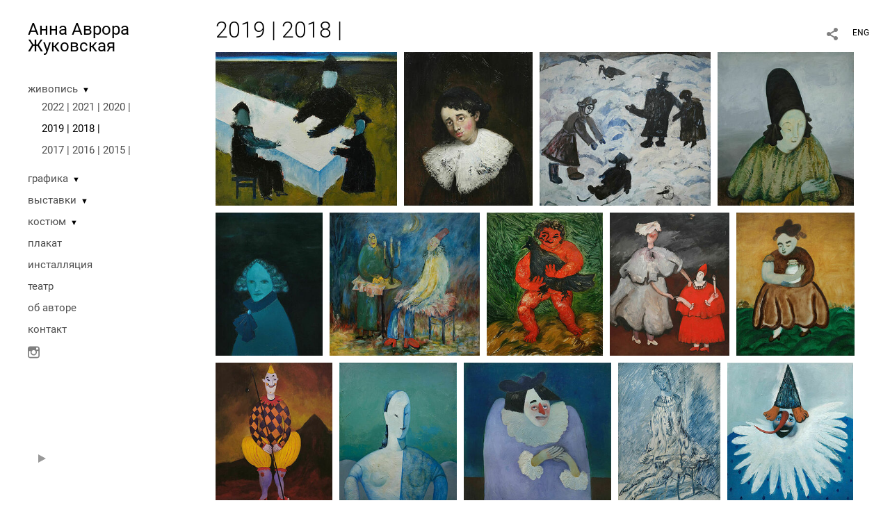

--- FILE ---
content_type: text/html; charset=UTF-8
request_url: https://www.photographer.ru/nonstop/portfolio/lenta.php
body_size: 1259
content:
{"http_origin":"https%3A%2F%2Faurorazhukovskaya.com","domain":"aurorazhukovskaya.com","origin":"Access-Control-Allow-Origin: https%3A%2F%2Faurorazhukovskaya.com","count_query":null,"main_query":"SELECT id, title, description, cat, dc, mime, settings as pic_settings\r\n\t\tFROM portfolio_pictures where \r\n\t\t\titem=26816 and display=1 \r\n\t\t\r\n\t\t\r\n\t\torder by n LIMIT 0, 200","thumbs":[{"title":"\u041f\u0440\u043e\u0432\u043e\u0434\u044b","thumbUrl":"\/static\/upload\/portfolio\/pics\/300\/357\/357386.jpg","id":"357386","twidth":284,"theight":240,"cat":"photo","dc":"#505848","href":"\/2019-2018?play=26816&lang=rus&pic=357386"},{"title":"\u041f\u043e\u0440\u0442\u0440\u0435\u0442 \u044e\u043d\u043e\u0448\u0438","thumbUrl":"\/static\/upload\/portfolio\/pics\/300\/357\/357271.jpg","id":"357271","twidth":201,"theight":240,"cat":"photo","dc":"#3f3d34","href":"\/2019-2018?play=26816&lang=rus&pic=357271"},{"title":"\u041d\u0430 \u0433\u043e\u0440\u043a\u0430\u0445","thumbUrl":"\/static\/upload\/portfolio\/pics\/300\/357\/357388.jpg","id":"357388","twidth":267,"theight":240,"cat":"photo","dc":"#838989","href":"\/2019-2018?play=26816&lang=rus&pic=357388"},{"title":"\u041f\u043e\u0434\u043d\u043e\u0448\u0435\u043d\u0438\u0435","thumbUrl":"\/static\/upload\/portfolio\/pics\/300\/357\/357268.jpg","id":"357268","twidth":213,"theight":240,"cat":"photo","dc":"#6d776a","href":"\/2019-2018?play=26816&lang=rus&pic=357268"},{"title":"\u041f\u043e\u0440\u0442\u0440\u0435\u0442 \u043c\u0443\u0437\u044b\u043a\u0430\u043d\u0442\u0430 \u0412\u043b\u0430\u0434\u0438\u043c\u0438\u0440\u0430 \u0412\u043e\u043b\u043a\u043e\u0432\u0430","thumbUrl":"\/static\/upload\/portfolio\/pics\/300\/357\/357269.jpg","id":"357269","twidth":179,"theight":240,"cat":"photo","dc":"#112c2e","href":"\/2019-2018?play=26816&lang=rus&pic=357269"},{"title":"\u0414\u0443\u0440\u0430\u043a \u0438 \u041a\u0430\u0431\u043b\u0443\u043a","thumbUrl":"\/static\/upload\/portfolio\/pics\/300\/357\/357390.jpg","id":"357390","twidth":251,"theight":240,"cat":"photo","dc":"#4b5b54","href":"\/2019-2018?play=26816&lang=rus&pic=357390"},{"title":"\u0421 \u0447\u0451\u0440\u043d\u043e\u0439 \u043a\u0443\u0440\u0438\u0446\u0435\u0439","thumbUrl":"\/static\/upload\/portfolio\/pics\/300\/357\/357273.jpg","id":"357273","twidth":194,"theight":240,"cat":"photo","dc":"#544320","href":"\/2019-2018?play=26816&lang=rus&pic=357273"},{"title":"\u0412\u0447\u0435\u0440\u0430","thumbUrl":"\/static\/upload\/portfolio\/pics\/300\/357\/357385.jpg","id":"357385","twidth":200,"theight":240,"cat":"photo","dc":"#6e5047","href":"\/2019-2018?play=26816&lang=rus&pic=357385"},{"title":"\u041f\u043e \u043c\u043e\u043b\u043e\u043a\u043e","thumbUrl":"\/static\/upload\/portfolio\/pics\/300\/357\/357275.jpg","id":"357275","twidth":198,"theight":240,"cat":"photo","dc":"#6f6434","href":"\/2019-2018?play=26816&lang=rus&pic=357275"},{"title":"\u0414\u043e\u043d","thumbUrl":"\/static\/upload\/portfolio\/pics\/300\/357\/357383.jpg","id":"357383","twidth":192,"theight":240,"cat":"photo","dc":"#593821","href":"\/2019-2018?play=26816&lang=rus&pic=357383"},{"title":"\u041b\u0443\u043d\u043d\u044b\u0439 \u0441\u0432\u0435\u0442 \u0410\u043b\u0435\u043a\u0441\u0430\u043d\u0434\u0440\u044b","thumbUrl":"\/static\/upload\/portfolio\/pics\/300\/357\/357270.jpg","id":"357270","twidth":193,"theight":240,"cat":"photo","dc":"#487a7b","href":"\/2019-2018?play=26816&lang=rus&pic=357270"},{"title":"\u041a\u043b\u044f\u0447\u0430","thumbUrl":"\/static\/upload\/portfolio\/pics\/300\/357\/357387.jpg","id":"357387","twidth":242,"theight":240,"cat":"photo","dc":"#445c6e","href":"\/2019-2018?play=26816&lang=rus&pic=357387"},{"title":"\u0410\u043a\u0432\u0430\u0440\u0435\u043b\u044c\u043d\u0430\u044f \u043a\u0443\u043a\u043b\u0430","thumbUrl":"\/static\/upload\/portfolio\/pics\/300\/357\/357272.jpg","id":"357272","twidth":168,"theight":240,"cat":"photo","dc":"#798f94","href":"\/2019-2018?play=26816&lang=rus&pic=357272"},{"title":"\u0411\u0430\u0445","thumbUrl":"\/static\/upload\/portfolio\/pics\/300\/357\/357389.jpg","id":"357389","twidth":206,"theight":240,"cat":"photo","dc":"#7ca3af","href":"\/2019-2018?play=26816&lang=rus&pic=357389"},{"title":"\u0413\u043e\u043b\u0443\u0431\u0430\u044f \u0444\u0438\u0433\u0443\u0440\u0430 \u043d\u0430 \u0430\u0440\u0435\u043d\u0435 \u0446\u0438\u0440\u043a\u0430","thumbUrl":"\/static\/upload\/portfolio\/pics\/300\/357\/357274.jpg","id":"357274","twidth":189,"theight":240,"cat":"photo","dc":"#645c72","href":"\/2019-2018?play=26816&lang=rus&pic=357274"},{"title":"\u0414\u0443\u0441\u044f","thumbUrl":"\/static\/upload\/portfolio\/pics\/300\/357\/357391.jpg","id":"357391","twidth":210,"theight":240,"cat":"photo","dc":"#7a6d78","href":"\/2019-2018?play=26816&lang=rus&pic=357391"},{"title":"\u041d\u0430 \u0441\u043c\u0435\u0440\u0442\u044c \u0434\u0443\u0440\u0430\u043a\u0430","thumbUrl":"\/static\/upload\/portfolio\/pics\/300\/357\/357394.jpg","id":"357394","twidth":179,"theight":240,"cat":"photo","dc":"#847736","href":"\/2019-2018?play=26816&lang=rus&pic=357394"},{"title":"\u0424\u0438\u0433\u0443\u0440\u0430 \u0441 \u044f\u0439\u0446\u043e\u043c","thumbUrl":"\/static\/upload\/portfolio\/pics\/300\/357\/357279.jpg","id":"357279","twidth":178,"theight":240,"cat":"photo","dc":"#5f7661","href":"\/2019-2018?play=26816&lang=rus&pic=357279"},{"title":"\u0421\u043e\u043d \u0410\u043b\u044c\u0431\u0430\u0442\u0440\u043e\u0441\u0430","thumbUrl":"\/static\/upload\/portfolio\/pics\/300\/357\/357384.jpg","id":"357384","twidth":190,"theight":240,"cat":"photo","dc":"#444e56","href":"\/2019-2018?play=26816&lang=rus&pic=357384"},{"title":"\u0424\u0438\u0433\u0443\u0440\u0430","thumbUrl":"\/static\/upload\/portfolio\/pics\/300\/357\/357276.jpg","id":"357276","twidth":197,"theight":240,"cat":"photo","dc":"#747b69","href":"\/2019-2018?play=26816&lang=rus&pic=357276"},{"title":"\u0424\u0438\u0433\u0443\u0440\u0430 \u043d\u043e\u043c\u0435\u0440 \u0434\u0432\u0430","thumbUrl":"\/static\/upload\/portfolio\/pics\/300\/357\/357277.jpg","id":"357277","twidth":165,"theight":240,"cat":"photo","dc":"#7a7a72","href":"\/2019-2018?play=26816&lang=rus&pic=357277"},{"title":"\u042d\u0442\u044e\u0434","thumbUrl":"\/static\/upload\/portfolio\/pics\/300\/357\/357278.jpg","id":"357278","twidth":180,"theight":240,"cat":"photo","dc":"#473e2b","href":"\/2019-2018?play=26816&lang=rus&pic=357278"}],"total_pages":1,"found_items":"22","widthsCount":21}

--- FILE ---
content_type: text/html; charset=UTF-8
request_url: https://www.photographer.ru/nonstop/portfolio/lenta.php
body_size: 320
content:
{"http_origin":"https%3A%2F%2Faurorazhukovskaya.com","domain":"aurorazhukovskaya.com","origin":"Access-Control-Allow-Origin: https%3A%2F%2Faurorazhukovskaya.com","count_query":null,"main_query":"SELECT id, title, description, cat, dc, mime, settings as pic_settings\r\n\t\tFROM portfolio_pictures where \r\n\t\t\titem=26816 and display=1 \r\n\t\t\r\n\t\t\r\n\t\torder by n LIMIT 200, 200","thumbs":null,"total_pages":1,"found_items":"22","widthsCount":0}